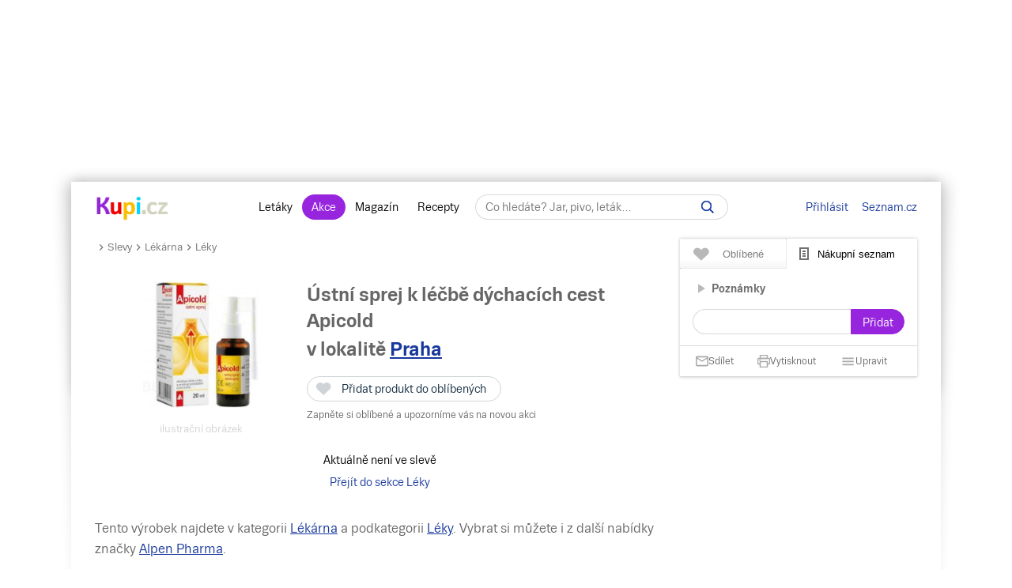

--- FILE ---
content_type: text/html; charset=UTF-8
request_url: https://www.kupi.cz/sleva/ustni-sprej-k-lecbe-dychacich-cest-apicold
body_size: 19436
content:



    

<!DOCTYPE html>
<html lang="cs">
	<head>

		<meta charset="utf-8">
        <meta http-equiv="X-UA-Compatible" content="IE=edge">
		<meta itemprop="name" content="Kupi.cz">
		<title>Ústní sprej k léčbě dýchacích cest Apicold, Alpen Pharma levně | Kupi.cz</title>
		<meta name="description" content="Ústní sprej k léčbě dýchacích cest Apicold, Alpen Pharma za akční ceny 💰. Nakupte Ústní sprej k léčbě dýchacích cest Apicold v akci , prohlédněte 👀 si hodnocení 💜 💜 💜 a recenze Ústní sprej k léčbě dýchacích cest Apicold. Další slevy léků na Kupi.cz.">
		<meta name="robots" content="all,follow">
        <meta name="viewport" content="width=device-width, initial-scale=1">

		<link href="https://www.kupi.cz" itemprop="url">

		<meta name="theme-color" content="#9725dd">
		<meta name="msapplication-navbutton-color" content="#9725dd">
		<meta name="apple-mobile-web-app-status-bar-style" content="#9725dd">

		<meta name="facebook-domain-verification" content="uw5b3iyda92nvjh2a4h5nh58mzcks5" />
		<meta name="msvalidate.01" content="0D0835E526DDB3C8C626BBCEA1C6D5CD" />

		<link rel="preload" as="script" href="https://login.kupi.cz/js/api/3/login.js">
		<link rel="preload" as="font" crossorigin="anonymous" href="https://www.kupi.cz/static/fonts/trivia/TriviaSeznam.woff2">
		<link rel="preload" as="font" crossorigin="anonymous" href="https://www.kupi.cz/static/fonts/trivia/TriviaSeznam-Bold.woff2">
		<link rel="preload" as="font" crossorigin="anonymous"  href="https://www.kupi.cz/static/icons/icomoon/fonts/icomoon.ttf?c5guxo">
				
		<link rel="preload" as="script" crossorigin="anonymous" href="https://securepubads.g.doubleclick.net/tag/js/gpt.js">

		
		<link rel="preconnect" href="https://c.seznam.cz">
		<link rel="preconnect" href="https://login.szn.cz">
		<link rel="preconnect" href="https://go.eu.bbelements.com">

		<!-- App mac osx -->
		<meta name="apple-itunes-app" content="app-id=1230343927, affiliate-data=myAffiliateData, app-argument=/">

		<link rel="canonical" href="https://www.kupi.cz/sleva/ustni-sprej-k-lecbe-dychacich-cest-apicold">
		
		<meta property="og:image" content="https://img.kupi.cz/kupi/thumbs/ustni-sprej-k-lecbe-dychacich-cest-apicold_box_1920_1080.jpg" />
		<meta property="og:image:width" content="1920" />
		<meta property="og:image:height" content="1080" />
		
		<meta property="og:image" content="https://img.kupi.cz/kupi/thumbs/ustni-sprej-k-lecbe-dychacich-cest-apicold_box_1200_1200.jpg" />
		<meta property="og:image:width" content="1200" />
		<meta property="og:image:height" content="1200" />
		
		
		
		
		<meta name="twitter:card" content="summary_large_image">
		<meta property="twitter:domain" content="kupi.cz">
		<meta property="twitter:url" content="https://www.kupi.cz">
		<meta name="twitter:title" content="Ústní sprej k léčbě dýchacích cest Apicold, Alpen Pharma levně | Kupi.cz">
		<meta name="twitter:description" content="Ústní sprej k léčbě dýchacích cest Apicold, Alpen Pharma za akční ceny 💰. Nakupte Ústní sprej k léčbě dýchacích cest Apicold v akci , prohlédněte 👀 si hodnocení 💜 💜 💜 a recenze Ústní sprej k léčbě dýchacích cest Apicold. Další slevy léků na Kupi.cz.">
		<meta name="twitter:image" content="https://img.kupi.cz/kupi/thumbs/ustni-sprej-k-lecbe-dychacich-cest-apicold_box_1200_1200.jpg">
		<meta property="twitter:image:src" content="https://img.kupi.cz/kupi/thumbs/ustni-sprej-k-lecbe-dychacich-cest-apicold_box_1200_1200.jpg">
		<meta property="twitter:image:width" content="1200">
		<meta property="twitter:image:height" content="1200">

		<link rel="apple-touch-icon" href="https://img.kupi.cz/img/logos/favicon_apple_57x57.png">
	    <link rel="apple-touch-icon" sizes="72x72" href="https://img.kupi.cz/img/logos/favicon_apple_72x72.png" alt="Ipad icon">
	    <link rel="apple-touch-icon" sizes="114x114" href="https://img.kupi.cz/img/logos/favicon_apple_114x114.png" alt="Iphone, Ipad icon">
	    <link rel="apple-touch-icon" sizes="200x200" href="https://img.kupi.cz/img/logos/kupi_ico_200x200.png" alt="Iphone, Ipad icon">

						<meta name="appleid-signin-client-id" content="cz.kupi.app">
		<meta name="appleid-signin-scope" content="email name">
		<meta name="appleid-signin-redirect-uri" content="https://www.kupi.cz">
		<meta name="appleid-signin-state" content="kymcj6ggfk">
		<meta name="appleid-signin-use-popup" content="true">
		
	    <link rel="shortcut icon" href="/favicon.ico?v=2">

					<link rel="stylesheet" href="/static/dist/style_new.81f464f0749285bf4258.css">
				<link rel="stylesheet" href="/static/icons/icomoon/style.css" media="print" onload="this.media='all'">

		<link rel="manifest" href="/manifest.json">

					<link rel="stylesheet" href="https://fonts.googleapis.com/css2?family=Raleway:wght@400;900&display=swap"/>
		
		
		<script>
			var kupiDataLayer = window.kupiDataLayer || [];
			var kupitag = function(d){ window.kupiDataLayer.push(d) };
		</script>
		<script async src="/static/dist/report.logger.min.b2d52296239b40331fc6.js"></script>

		


    
<script>
    
        window.dataLayer = window.dataLayer || [];
        function gtag(){dataLayer.push(arguments);}
    

    gtag('consent', 'default', {
        'ad_storage' : 'denied',
        'ad_personalization' : 'denied',
        'ad_user_data' : 'denied',
        'analytics_storage' : 'denied',
        'functionality_storage' : 'denied',
        'personalization_storage' : 'denied',
        'security_storage' : 'denied',
        'wait_for_update': 500
    });
</script>

<script>

    gtag('js', new Date());

    gtag('set', {
        'allow_google_signals': false,
        'allow_ad_personalization_signals': false,
        'ads_data_redaction': true
    });

</script>

<script type="text/javascript">

        gtag('set', 'dimension2', 'nepřihlášen');
    
    //gtag('event', 'pageview');

    function addTrackEvent(id, value, iter){
        if(typeof iter == "undefined") {

            gtag('event', value, {
                'event_category' : id,
                'event_label' : value,
            });
        }else if(iter == false) {

            gtag('event', value, {
                'event_category' : id,
                'event_label' : value,
                'nonInteraction': 1
            });
        }
    }


    function addTrackEventTag(id, value, tag, iter){
        if(typeof iter == "undefined") {

            gtag('event', value, {
                'event_category' : id,
                'event_label' : tag,
            });
        } else if(iter == false) {

            gtag('event', value, {
                'event_category' : id,
                'event_label' : tag,
                'nonInteraction': 1
            });
        }
    }

    function addTrackEventTagPartners(id, value, tag, iter){
        addTrackEventTag(id, value, tag, iter);
    }

    function addTrackDiscountsEvent(value){
        addTrackResultsEvent('slevy', value);
    }

    function addTrackProductsEvent(value){
        addTrackResultsEvent('produkty', value);
    }

    function addTrackLeafletsEvent(value){
        addTrackResultsEvent('letaky', value);
    }

    function addTrackResultsEvent(id, value){
        addTrackEventTag('result count', id, '', value, false);
    }

</script>
		    <!-- CMP Transparency and Consent Framework (IAB TCF) -->
    <script>
        window['gtag_enable_tcf_support'] = true;
    </script>
    <!-- Google Tag Manager -->
    <script>(function(w,d,s,l,i){w[l]=w[l]||[];w[l].push({'gtm.start':
                new Date().getTime(),event:'gtm.js'});var f=d.getElementsByTagName(s)[0],
            j=d.createElement(s),dl=l!='dataLayer'?'&l='+l:'';j.async=true;j.src=
            'https://www.googletagmanager.com/gtm.js?id='+i+dl;f.parentNode.insertBefore(j,f);
        })(window,document,'script','dataLayer','GTM-N53LJ4C');</script>
    <!-- End Google Tag Manager -->

		<script async crossorigin="anonymous" src="https://securepubads.g.doubleclick.net/tag/js/gpt.js"></script>

<script>
    var _gam_ads = true;
    window.googletag = window.googletag || { cmd: [] };
</script>
				<script src="/static/./qusny-browser-obfuscated.js"></script>

		<script src="//cdnjs.cloudflare.com/ajax/libs/jquery/3.5.1/jquery.min.js"></script>
		<script async src="//cdnjs.cloudflare.com/ajax/libs/jquery.colorbox/1.6.4/jquery.colorbox-min.js"></script>
		<script async src="//cdnjs.cloudflare.com/ajax/libs/malihu-custom-scrollbar-plugin/3.1.5/jquery.mCustomScrollbar.min.js"></script>

        
        
		<script src="/static/dist/global.e502a5d6c7dba0efbcf9.js"></script>

	    
					<script src="//cdnjs.cloudflare.com/ajax/libs/highcharts/7.1.2/highcharts.js"></script>
		
		
			<script>
				$.ajaxSetup({
					headers: {
						'X-Kupi': '1'
					}
				});
			</script>
		

		
		
		<script async src="//h.seznam.cz/js/dot-small.js"></script>
		<script>

			var enableSelfpromoFallback = true;
			var sspShowInterstitialAd = true;
			var gamShowInterstitialAd = false;
			var sspShowMobileBranding = false;
			var _sspDoNotLoadDOT = true;
			var _sspDoNotInit = true;

			var DOTConfig = {
				service: 'kupicz',
				rus: '',
				rusId: '',
								said: null			};

			var ab = getCookieKupi("abVariant");
			if(ab && ab !== "exclude"){
				var _abVariant = ab;
			}

							var _kuid = "null";
			
			var _klocid = 103 ;

		</script>
		
   		   				<script type="text/javascript">
		var pp_gemius_identifier = '0iTq9ibFowq49pJ4p5uMx2XjfQWZ3_9qqRNQmzr4MtL.o7';
		var pp_gemius_extraparameters = ['gA=kupi.cz/Ostatni'];
	</script>
   			<script>
    <!--//--><![CDATA[//><!--
    var pp_gemius_use_cmp = true;
    var intiGemius = function(e){
        function gemius_pending(i) { window[i] = window[i] || function() {var x =
            window[i+'_pdata'] = window[i+'_pdata'] ||
                [];x[x.length]=arguments;};};gemius_pending('gemius_hit'); gemius_pending('gemius_event');
        gemius_pending('pp_gemius_hit'); gemius_pending('pp_gemius_event');(function(d,t) {try {var
            gt=d.createElement(t),s=d.getElementsByTagName(t)[0],l='http'+((location.protocol=='https:'
            )?'s':''); gt.setAttribute('async','async');gt.setAttribute('defer','defer');
            gt.src=l+'://gacz.hit.gemius.pl/xgemius.js'; s.parentNode.insertBefore(gt,s);} catch (e)
        {}})(document,'script');
        window.removeEventListener("kupi.cmp.load",intiGemius)
    }
    window.addEventListener("kupi.cmp.load",intiGemius)
    //--><!]]>
</script>
   		
					<script async src="https://ssp.seznam.cz/static/js/ssp.js" type="text/javascript"></script>
<script>
    <!--//--><![CDATA[//><!--
    var advSection = '/lekarna/leky/slevy';
    var advFlag = '';
    var adBlockOn = false;
    //--><!]]>
</script>        		<script>
			!function(f,b,e,v,n,t,s)
					{ if (f.fbq) return;n=f.fbq=function(){ n.callMethod?
					n.callMethod.apply(n,arguments):n.queue.push(arguments)};
					if(!f._fbq)f._fbq=n;n.push=n;n.loaded=!0;n.version='2.0';
					n.queue=[];t=b.createElement(e);t.async=!0;
					t.src=v;s=b.getElementsByTagName(e)[0];
					s.parentNode.insertBefore(t,s)}(window, document,'script',
					'https://connect.facebook.net/en_US/fbevents.js');
			fbq('init', '487494624716153');
			fbq('track', 'PageView');
		</script>



		<noscript>
			<img height="1" width="1" style="display:none"
				 src="https://www.facebook.com/tr?id=487494624716153&ev=PageView&noscript=1"/>
		</noscript>
	</head>

	<body  class="branding_layout bigger  no_login"   data-page-uuid="a623d555-6339-48d4-9918-4cc12b19e732">

		
			<!-- Google Tag Manager (noscript) -->
			<noscript><iframe src="https://www.googletagmanager.com/ns.html?id=GTM-N53LJ4C" height="0" width="0" style="display:none;visibility:hidden"></iframe></noscript>
			<!-- End Google Tag Manager (noscript) -->
		

	    
				<div aria-hidden="true" class="top_background">
							<div class="ssp_top" data-sssp="ssp_top" data-device="desktop"></div>


						<div class="content_shadow"></div>
		</div>
		
		<div class="page_wrapper  top_bg_content ">

			            	<div id="head_fixed_start" class="start_header_scroll"></div>
<div class="header_placeholder"></div>

<div id="head_wrapper" class="header_wrapper">

    <div class="header flex" role="banner" aria-labelledby="hlavicka">

        <button class="htgl" title="Zobrazit menu"><svg viewBox="0 0 24 24" xmlns="http://www.w3.org/2000/svg"><path d="M3 18h18v-2H3v2zm0-5h18v-2H3v2zm0-7v2h18V6H3z"></path></svg></button>

        <h5 id="hlavicka" aria-level="1" class="blind">Hlavička</h5>

        <a href="/" class="logo" title="Kupi.cz - letáky, akce"><span class="blind">Kupi.cz - letáky, akce</span></a>

        <div class="header_menu_wrap flex-grow text-center">

            <div class="header_menu">
    <a href="/" title="Akční letáky" class="first" >Letáky</a>
    <a href="/slevy" title="Slevy" class=" active">Akce</a>
    <a href="https://www.kupi.cz/magazin/" title="Kupi Magazín">Magazín</a>
    <a href="https://www.kupi.cz/recepty/" title="Kupi Recepty" class="last">Recepty</a>
</div>
            <div class="header_search" role="search" aria-labelledby="label-hledat"><h5 id="label-hledat" class="blind">Hledat:</h5>

                <div class="header_form_content">
                    <div class="wide left">
                        <form method="GET" action="/hledej" id="search_form">

                            <label class="search_label" for="search_text"><span id="search_text_label" class="blind">Hledej na Kupi.cz</span>

                                <input type="text" id="search_text" aria-labelledby="search_text_label" class="input_with_close empty_input_helper" data-for="empty_top_search_whisper" name="f" autocomplete="off" placeholder="Co hledáte? Jar, pivo, leták…" value="">

                                <a href="#" id="search_clear_input" aria-labelledby="search_disable_label" role="button" class="hdn ico_close2"></a>

                                <span id="search_disable_label" class="blind">Vymazat zadaný dotaz hledání</span>

                            </label>

                            <button type="submit" id="search_submit" aria-labelledby="label_vyhledat"></button><label for="search_submit" id="label_vyhledat" class="blind">Vyhledat</label>
                        </form>
                    </div>
                </div>

                <div class="header_search_close right">
                    <button id="close_header_search" class="btn btn_default">Zavřít</button>
                </div>

                <div id="empty_top_search_whisper" class="dropdown_menu opened_popup">
                    <div id="empty_search_categories">
                        <div class="whisper_categories search_headline clear_top">Doporučené kategorie</div>
                                                    <a href="/slevy/alkohol" class="suggest_item suggest_categories">Alkohol</a>
                                                    <a href="/slevy/auto-moto" class="suggest_item suggest_categories">Auto - moto</a>
                                                    <a href="/slevy/domacnost" class="suggest_item suggest_categories">Bydlení</a>
                                                    <a href="/slevy/drogerie" class="suggest_item suggest_categories">Drogerie</a>
                                                    <a href="/slevy/elektro" class="suggest_item suggest_categories">Elektro</a>
                                                    <a href="/slevy/hracky-2" class="suggest_item suggest_categories">Hračky</a>
                                                    <a href="/slevy/kancelarske-potreby-a-knihy-2" class="suggest_item suggest_categories">Kancelářské potřeby a knihy</a>
                                                    <a href="/slevy/konzervy" class="suggest_item suggest_categories">Konzervy</a>
                                                    <a href="/slevy/krasa" class="suggest_item suggest_categories">Krása</a>
                                                    <a href="/slevy/lahudky" class="suggest_item suggest_categories">Lahůdky</a>
                                                    <a href="/slevy/lekarna" class="suggest_item suggest_categories">Lékárna</a>
                                                    <a href="/slevy/maso-drubez-a-ryby" class="suggest_item suggest_categories">Maso, uzeniny a ryby</a>
                                                    <a href="/slevy/mazlicci" class="suggest_item suggest_categories">Mazlíčci</a>
                                                    <a href="/slevy/mlecne-vyrobky-a-vejce" class="suggest_item suggest_categories">Mléčné výrobky a vejce</a>
                                                    <a href="/slevy/mrazene-a-instantni-potraviny" class="suggest_item suggest_categories">Mražené a instantní potraviny</a>
                                                    <a href="/slevy/nabytek-2" class="suggest_item suggest_categories">Nábytek</a>
                                                    <a href="/slevy/nealko-napoje" class="suggest_item suggest_categories">Nealko nápoje</a>
                                                    <a href="/slevy/obleceni-a-obuv" class="suggest_item suggest_categories">Oblečení a obuv</a>
                                                    <a href="/slevy/ovoce-a-zelenina" class="suggest_item suggest_categories">Ovoce a zelenina</a>
                                                    <a href="/slevy/pecivo" class="suggest_item suggest_categories">Pečivo</a>
                                                    <a href="/slevy/pro-deti" class="suggest_item suggest_categories">Pro děti</a>
                                                    <a href="/slevy/sladkosti-a-slane-snacky" class="suggest_item suggest_categories">Sladkosti a slané snacky</a>
                                                    <a href="/slevy/sport-2" class="suggest_item suggest_categories">Sport</a>
                                                    <a href="/slevy/vareni-a-peceni" class="suggest_item suggest_categories">Vaření a pečení</a>
                                                    <a href="/slevy/bydleni-a-zahrada" class="suggest_item suggest_categories">Zahrada</a>
                                                    <a href="/slevy/zdrava-vyziva" class="suggest_item suggest_categories">Zdravá výživa</a>
                                            </div>
                </div>

                <div class="dropdown_menu search_results opened_popup">
                    <div class="around_search"></div>
                </div>

                <button title="Zobrazit vyhledávání" class="btn_open_mobile_whisperer"></button>

            </div>
        </div>

            <div id="header_badge" style="display: none;">
    <szn-login-widget notifications="inside">
        <ul>
            <li><a href="/hlidani">Oblíbené</a></li>
            <li><a href="/uzivatel">Nastavení Kupi.cz</a></li>
        </ul>
    </szn-login-widget>
</div>
    <a id="header_login" data-action="click" data-fn="rusInit" class="" href="#">Přihlásit</a>
    <script>
        //----------------------
        // Init SZN Login Badge
        //----------------------
        window.addEventListener('login-load', function() {
            if (window.hasOwnProperty('login')) {
                login.cfg({ serviceId: "kupi" });
            }
        });

        window.addEventListener('badge', function(e) {
            if(e.detail.state === "login" || e.detail.state === "logout"){
                $('#header_badge').show();
                $('#header_login').hide();
            }
            if(e.detail.state === "forget"){
                $('#header_badge').hide();
                $('#header_login').show();
            }
        });
    </script>

<script async src="https://login.kupi.cz/js/api/3/login.js"></script>
        <div class="header_links">
            <a href="https://www.seznam.cz" title="Seznam.cz" class="link_seznam">Seznam.cz</a>
        </div>
    </div>
</div>

<div id="mobile_menu" class="closed hidden_hard">

    <div class="header_menu">
    <a href="/" title="Akční letáky" class="first" >Letáky</a>
    <a href="/slevy" title="Slevy" class=" active">Akce</a>
    <a href="https://www.kupi.cz/magazin/" title="Kupi Magazín">Magazín</a>
    <a href="https://www.kupi.cz/recepty/" title="Kupi Recepty" class="last">Recepty</a>
</div>
    <ul id="mobile_cats">

                                    <li>
                    <a href="/slevy/alkohol" title="Alkohol">Alkohol</a>
                </li>
                            <li>
                    <a href="/slevy/auto-moto" title="Auto - moto">Auto - moto</a>
                </li>
                            <li>
                    <a href="/slevy/domacnost" title="Bydlení">Bydlení</a>
                </li>
                            <li>
                    <a href="/slevy/drogerie" title="Drogerie">Drogerie</a>
                </li>
                            <li>
                    <a href="/slevy/elektro" title="Elektro">Elektro</a>
                </li>
                            <li>
                    <a href="/slevy/hracky-2" title="Hračky">Hračky</a>
                </li>
                            <li>
                    <a href="/slevy/kancelarske-potreby-a-knihy-2" title="Kancelářské potřeby a knihy">Kancelářské potřeby a knihy</a>
                </li>
                            <li>
                    <a href="/slevy/konzervy" title="Konzervy">Konzervy</a>
                </li>
                            <li>
                    <a href="/slevy/krasa" title="Krása">Krása</a>
                </li>
                            <li>
                    <a href="/slevy/lahudky" title="Lahůdky">Lahůdky</a>
                </li>
                            <li>
                    <a href="/slevy/lekarna" title="Lékárna">Lékárna</a>
                </li>
                            <li>
                    <a href="/slevy/maso-drubez-a-ryby" title="Maso, uzeniny a ryby">Maso, uzeniny a ryby</a>
                </li>
                            <li>
                    <a href="/slevy/mazlicci" title="Mazlíčci">Mazlíčci</a>
                </li>
                            <li>
                    <a href="/slevy/mlecne-vyrobky-a-vejce" title="Mléčné výrobky a vejce">Mléčné výrobky a vejce</a>
                </li>
                            <li>
                    <a href="/slevy/mrazene-a-instantni-potraviny" title="Mražené a instantní potraviny">Mražené a instantní potraviny</a>
                </li>
                            <li>
                    <a href="/slevy/nabytek-2" title="Nábytek">Nábytek</a>
                </li>
                            <li>
                    <a href="/slevy/nealko-napoje" title="Nealko nápoje">Nealko nápoje</a>
                </li>
                            <li>
                    <a href="/slevy/obleceni-a-obuv" title="Oblečení a obuv">Oblečení a obuv</a>
                </li>
                            <li>
                    <a href="/slevy/ovoce-a-zelenina" title="Ovoce a zelenina">Ovoce a zelenina</a>
                </li>
                            <li>
                    <a href="/slevy/pecivo" title="Pečivo">Pečivo</a>
                </li>
                            <li>
                    <a href="/slevy/pro-deti" title="Pro děti">Pro děti</a>
                </li>
                            <li>
                    <a href="/slevy/sladkosti-a-slane-snacky" title="Sladkosti a slané snacky">Sladkosti a slané snacky</a>
                </li>
                            <li>
                    <a href="/slevy/sport-2" title="Sport">Sport</a>
                </li>
                            <li>
                    <a href="/slevy/vareni-a-peceni" title="Vaření a pečení">Vaření a pečení</a>
                </li>
                            <li>
                    <a href="/slevy/bydleni-a-zahrada" title="Zahrada">Zahrada</a>
                </li>
                            <li>
                    <a href="/slevy/zdrava-vyziva" title="Zdravá výživa">Zdravá výživa</a>
                </li>
                    
    </ul>
</div>

<div id="top-anchor-popup" style="display: none;" data-layout="fixed" data-show="false">
    <div id="top-anchor-popup-content">
        <div id="top-anchor-content-wrap">
            <div id="top-anchor-popup-sssp"></div>
        </div>
        <div id="top-anchor-arw">
            <svg style="margin: 0 !important; position: absolute !important; top: 0 !important; left: 0% !important; display: block !important; width: 80px !important; height: 30px !important; transform: none !important; pointer-events: initial !important;"><defs><filter id="dropShadowBottom" filterUnits="userSpaceOnUse" color-interpolation-filters="sRGB"><feComponentTransfer in="SourceAlpha" result="TransferredAlpha"><feFuncR type="discrete" tableValues="0.5"></feFuncR><feFuncG type="discrete" tableValues="0.5"></feFuncG><feFuncB type="discrete" tableValues="0.5"></feFuncB></feComponentTransfer><feGaussianBlur in="TransferredAlpha" stdDeviation="2"></feGaussianBlur><feOffset dx="0" dy="0" result="offsetblur"></feOffset><feMerge><feMergeNode></feMergeNode><feMergeNode in="SourceGraphic"></feMergeNode></feMerge></filter></defs><path d="M0,4 L0,22 A6,6 0 0,0 6,28 L50,28 A6,6 0 0,0 56,22 L56,10 A6,6 0 0,1 61,4 Z" stroke="#FAFAFA" stroke-width="1" fill="#FAFAFA" style="filter: url(&quot;#dropShadowBottom&quot;);"></path><rect x="0" y="0" width="80" height="5" style="fill: rgb(250, 250, 250);"></rect><g class="up" stroke="#616161" stroke-width="2px" stroke-linecap="square"><line x1="22" y1="18" x2="28" y2="12"></line><line x1="28" y1="12" x2="34" y2="18"></line></g></svg>
            <div id="top-anchor-line"></div>
        </div>
    </div>
</div>
            
						
				<div class="content_page relative">
										<span data-daysNumberThirty="1"></span>
<script type="application/ld+json">{"@context":"https://schema.org","@type":"Product","name":"Ústní sprej k léčbě dýchacích cest Apicold","brand":"Alpen Pharma","image":"https://img.kupi.cz/kupi/thumbs/ustni-sprej-k-lecbe-dychacich-cest-apicold_170_340.jpg","description":"Ústní sprej k léčbě dýchacích cest Apicold za akční ceny. Nakupte Ústní sprej k léčbě dýchacích cest Apicold v akci od  Kč v obchodě , prohlédněte si hodnocení a recenze Ústní sprej k léčbě dýchacích cest Apicold. Další slevy léků na Kupi.cz"}</script>

<input type="hidden" id="last_page" value="/">
<input type="hidden" id="product_id" value="254250">

<script>
    $(document).ready(function(){
        if($('#last_page').val().indexOf('/slevy/') != -1) {
            setCookieKupi('wf', '1', 10);
        }
    });
</script>

<div class="relative with_right_content">
	<div class="wide left page_content_holder">

        


<div class="bc_nav">
    <svg xmlns="http://www.w3.org/2000/svg" width="24" height="24" viewBox="0 0 24 24" fill="currentColor"><path d="M8.59 16.59L13.17 12 8.59 7.41 10 6l6 6-6 6-1.41-1.41z" style="transform: rotate(90deg); transform-origin: center center;"></path></svg><a href="/slevy" title="Slevy">Slevy</a><svg xmlns="http://www.w3.org/2000/svg" width="24" height="24" viewBox="0 0 24 24" fill="currentColor"><path d="M8.59 16.59L13.17 12 8.59 7.41 10 6l6 6-6 6-1.41-1.41z" style="transform: rotate(90deg); transform-origin: center center;"></path></svg>
            <a href="/slevy/lekarna" title="Lékárna">Lékárna</a><svg xmlns="http://www.w3.org/2000/svg" width="24" height="24" viewBox="0 0 24 24" fill="currentColor"><path d="M8.59 16.59L13.17 12 8.59 7.41 10 6l6 6-6 6-1.41-1.41z" style="transform: rotate(90deg); transform-origin: center center;"></path></svg>
        <a href="/slevy/leky" title="Léky">Léky</a>
</div>

<div class="group_discounts detail_discounts"
     data-advert-group="product-detail">

        <span class="hidden_el">
                <span content="https://www.kupi.cz/sleva/ustni-sprej-k-lecbe-dychacich-cest-apicold"></span>
                <span>Ústní sprej k léčbě dýchacích cest Apicold</span>
                <span content="Lékárna/Léky"></span>
    </span>

    <div class="product_image">
                    <img src="https://img.kupi.cz/kupi/thumbs/ustni-sprej-k-lecbe-dychacich-cest-apicold_170_340.jpg" alt="Ústní sprej k léčbě dýchacích cest Apicold" title="Ústní sprej k léčbě dýchacích cest Apicold" width="170" height="186">
                <span class="label-supplement">ilustrační obrázek</span>
    </div>

    <div class="relative product_discounts" style="margin-top: 0;">
        <div class="product_name left wide">
        	<h1 class="product_detail_headline">
                Ústní sprej k léčbě dýchacích cest Apicold
            </h1>

            <div class="product_detail_locality_info">
                                                    <span class="locality_near_headline">
        v lokalitě&nbsp;<a href="#" role="button" data-user-localizator title="Hlavní město, Česko" class="reverse_link">Praha</a>
    </span>
            </div>

            <div class="clear"></div>

            <div class="product_my_leaflet">
                


    
                                
        
        <div class="save_item_content nologin_save_item  "
             data-idf="product_discounts_254250">
			<span class="link_content">
                
    <span class="spinner-absolute spinner-btn no_content hdn"><span class="js-loader"></span></span>

                <button data-rustmp="1" data-action="click" data-fn="rusInit"
                   aria-label="Přidat produkt do oblíbených - nutné přihlášení uživatele" style="line-height: 0;"
                   class="toggle_saved_item btn btn_default top_link link_heart " data-idf="product_discounts_254250" data-type="product"
                   data-item="254250"><span>Přidat produkt do oblíbených</span></button>
			</span>
                            <span class="saved_item_text">
                                                            Zapněte si oblíbené a upozorníme vás na novou akci
                                    		    </span>
                    </div>
                </div>

            
            <div id="price_254250" class="avg_price" style="display: none;">Běžná cena: <span>0</span>&nbsp;Kč</div>

            <div class="clear"></div>
        </div>
    </div>

    <div class="clear"></div>

            <p class="text-center" style="line-height: 28px;">
            Aktuálně není ve slevě<br>
            <a href="/slevy/leky" class="purple_link">Přejít do sekce Léky</a>
        </p>
    
    
    </div>
                            
        <div class="product-info"></div>

        <p class="seo_desc detail_desc">
            
            
            Tento výrobek najdete v kategorii <a href="/slevy/lekarna" class="reverse_link" title="Akce na lékárna">Lékárna</a> a podkategorii <a href="/slevy/leky" class="reverse_link" title="Akce na léky">Léky</a>. Vybrat si můžete i z další nabídky značky <a href="/znacka/alpen-pharma" class="reverse_link" title="Značka Alpen Pharma">Alpen Pharma</a>.<br>
            <br>

            
            
        </p>

        <div class="recommended-box--wrap">
            <div id="recommended-box-root"></div>
            <script>
                var hpBoxSettings = {
                    logging : {
                        prefix : "product-detail-box"
                    },
                    recommendedContentContext : {
                        route: "https://www.kupi.cz/recepty/api/v1/recipe/recommend",
                        productId : 254250,
                        device : "desktop"
                    }
                }
            </script>
        </div>

                <div class="line-border" style="display: none;">
            <div class="magazine_article articles_block" data-article-recommend="" style="display: none;">

    <div class="article_item">

        <div class="thumb">
            <a href="#" title="">
                <img alt="" title="" width="800" height="398">
            </a>
        </div>

        <div class="text">
            <h3>Čtěte na Magazínu</h3>
            <h2>
                <a href="" class="block-with-text" title=""></a>
            </h2>
        </div>

        <div class="clear"></div>
    </div>

</div>        </div>

                <div class="space_top default"></div>

        <div style="display: block; text-align: center;">
            <h3 id="graph-title" class="text-center w-767-text-left margin-bt-0" data-graph="title">Graf vývoje akční ceny</h3>
            <span class="_amount"></span>

                    </div>

        <div id="graph"></div>
        
        <div class="space_top default"></div>

        
        <div class="clear"></div>

        
        <div class="clear"></div>

        <p class="seo_desc detail_desc">
          Objevte další slevy z aktuálních letáků. Inspirujte se pro tento týden akčními letáky <a title="Aktuální leták Albert" href="/letaky/albert">Albert</a>, <a title="Aktuální leták Kaufland" href="/letaky/kaufland">Kaufland</a> nebo <a title="Aktuální leták Lidl" href="/letaky/lidl">Lidl</a>.
        </p>

        <div class="clear"></div>
    </div>
</div>

    


<div class="right_col list_around right_side relative right" role="complementary" aria-labelledby="h-nakupni-seznam">

                



        <div class="start_list_scroll"></div>

    <div class="list_wrap">
        <div class="list_track">
            <div class="list">
                <div class="user_list favourites relative without_save_money nologin">

                    <div class="list_info_added"><div class="list_info_added_bg"></div><span>Nákupní seznam aktualizován</span></div>

                    <div class="user_list_head no_print">
                        <div class="user_list_head_in">

                            <span class="user_list_tab" id="h-oblibene-seznam" role="heading" aria-level="1">
                                <button class="ruslogin" data-fn="rusInit" data-action="click">Oblíbené <span class="favs_total_items" style="display: none;"></span></button>
                            </span>

                            <span class="user_list_tab selected" id="h-nakupni-seznam" role="heading" aria-level="1">
                                <button data-show="userlist_shoppinglist">Nákupní seznam  <span class="list_total_items" style="display: none;"></span></button>
                            </span>

                            <button id="close_user_list" class="btn btn_default">Zavřít</button>
                        </div>
                    </div>

                    <div id="list_around">
                        <div class="list_around_in no_save no_items_around" data-list="0">
                            <div class="list_content scroll_items no_items">

                                <div id="shop_list_sort" style="display: none;">
                                    <button data-show="all" class="active">Všechny oblíbené</button>
                                    <button data-show="shops">Akce dle obchodů</button>
                                </div>

                                                                    <div id="empty_list_content" >
                                        <span class="h3">Přihlaste se na Kupi.cz</span>
                                        <p class="text-center margin-tp-2x">
                                            <button data-action="click" data-fn="rusInit" class="btn btn_colored ruslogin">Přihlásit se</button>
                                        </p>
                                    </div>
                                
                                <div id="userlist_fav_products"></div>
                                <div id="userlist_shoppinglist" style="display: none;">
    <span class="spinner-absolute no_content hdn"><span class="js-loader"></span><span class="spinner-text">Načítám nákupní seznam...</span></span>
</div>

                                <div id="userlist_notes" style="display: none;">
                                    <div class="shop_toggle notes_toggle inactive" data-shop="n" tabindex="0"><span>Poznámky</span></div>
                                    <div class="list_note_form">
                                        <form method="POST" class="new_note_form">
                                            <div class="list_note_input_content">
                                                <div class="wide left">
                                                    <input aria-label="Napsat poznámku do nákupního seznamu" type="text" class="list_note_add wide">
                                                </div>
                                            </div>
                                            <input aria-label="Přidat poznámku" type="submit" value="Přidat" class="btn btn_colored add_note right">
                                            <div class="clear"></div>
                                        </form>
                                    </div>
                                </div>

                                <div id="userlist_content" style="display: none;" class="list_content_in top_content new_list">

                                    <div class="list_items">

                                    </div>
                                </div>

                            </div>
                        </div>

                        <div class="list_content list_price_sum" style="display: none;">
                            <div tabindex="0" class="list_content_in list_price_sum_in" aria-labelledby="label_price_sum_in" style="display: none; ">
                                <div id="label_price_sum_in">
                                    celkem <strong class="list_price">0,00&nbsp;Kč</strong>
                                    <br>
                                    <span class="list_price_save" style="display: none;"></span>
                                </div>
                            </div>
                        </div>

                        <div id="list_foot" class="disabled" >

                            <a id="list_send" href="#" data-list="0"  role="button" tabindex="0" aria-label="Sdílet nákupní seznam" data-code="" class="list_bottom_item list_send">
                                <svg xmlns="http://www.w3.org/2000/svg" width="16" height="16" viewBox="0 0 20 16" fill="currentColor"><path d="M20 2C20 0.9 19.1 0 18 0H2C0.9 0 0 0.9 0 2V14C0 15.1 0.9 16 2 16H18C19.1 16 20 15.1 20 14V2ZM18 2L10 7L2 2H18ZM18 14H2V4L10 9L18 4V14Z"></path></svg>
                                <span>Sdílet</span>
                            </a>

                                                            <a id="print_list" href="/uzivatel/nakupni-seznam-tisk" role="button" tabindex="0" aria-label="Vytisknout nákupní seznam" class="list_bottom_item middle list_print">
                                    <svg xmlns="http://www.w3.org/2000/svg" width="16" height="16" viewBox="0 0 16 16" fill="none"><g clip-path="url(#clip0_5896_1632)"><path d="M3.5 11.5H1.5C1.23478 11.5 0.98043 11.3946 0.792893 11.2071C0.605357 11.0196 0.5 10.7652 0.5 10.5V5.5C0.5 5.23478 0.605357 4.98043 0.792893 4.79289C0.98043 4.60536 1.23478 4.5 1.5 4.5H14.5C14.7652 4.5 15.0196 4.60536 15.2071 4.79289C15.3946 4.98043 15.5 5.23478 15.5 5.5V10.5C15.5 10.7652 15.3946 11.0196 15.2071 11.2071C15.0196 11.3946 14.7652 11.5 14.5 11.5H12.5" stroke="currentColor" stroke-width="1.5" stroke-linecap="round" stroke-linejoin="round"></path><path d="M2.5 6.5H3.5" stroke="currentColor" stroke-width="1.5" stroke-linecap="round" stroke-linejoin="round"></path><path d="M3.5 8.5H12.5V15.5H3.5V8.5Z" stroke="currentColor" stroke-width="1.5" stroke-linecap="round" stroke-linejoin="round"></path><path d="M12.5 4.5H3.5V1.5C3.5 1.23478 3.60536 0.98043 3.79289 0.792893C3.98043 0.605357 4.23478 0.5 4.5 0.5H11.5C11.7652 0.5 12.0196 0.605357 12.2071 0.792893C12.3946 0.98043 12.5 1.23478 12.5 1.5V4.5Z" stroke="currentColor" stroke-width="1.5" stroke-linecap="round" stroke-linejoin="round"></path></g><defs><clipPath id="clip0_5896_1632"><rect width="16" height="16" fill="white"></rect></clipPath></defs></svg>
                                    <span>Vytisknout</span>
                                </a>
                            
                            <a id="edit_discounts" href="#" role="button" tabindex="0" aria-label="Vymazat ze seznamu všechny ukončené akce" class="list_bottom_item remove_past_discounts">
                                <svg xmlns="http://www.w3.org/2000/svg" width="20" height="16" viewBox="0 -900 900 800" fill="currentColor"><path d="M120-240v-80h720v80H120Zm0-200v-80h720v80H120Zm0-200v-80h720v80H120Z"/></svg>
                                <span>Upravit</span>
                            </a>

                            <div id="list_edit_popup">
                                <a id="remove_past_discounts" href="#" role="button" tabindex="0" aria-label="Vymazat ze seznamu všechny ukončené akce" class="list_bottom_item remove_past_discounts">
                                    <span>Smazat ukončené akce</span>
                                </a>

                                <a id="remove_all_discounts" href="#" role="button" tabindex="0" aria-label="Vymazat ze seznamu všechny ukončené akce" class="list_bottom_item remove_past_discounts">
                                    <span>Smazat vše</span>
                                </a>
                            </div>

                        </div>

                    </div>

                                            <div id="list_print" style="display: none; position: relative; z-index: 1000;">
    <div class="list_content max_height_list">
        <div class="list_content_in top_content">
            <div class="copy_list_holder">
                <div class="list_shop_content">
                    <span>Sdílet nákupní seznam pomocí adresy</span>
                </div>

                <div class="list_print_in">
                                                            <div class="relative share_userlist">
                        <span class="spinner-absolute no_content hdn"><span class="js-loader"></span></span>

                        <a data-rustmp="1" data-action="click" data-fn="rusTempShareList" data-type="userlist" data-item="userlist" href="#" id="copy_list_address" class="trigger_copy_list_addr tooltip_event" data-tooltip="share_list_1694059566"></a>
                        <input class="trigger_input_list_copy" type="text" value="www.kupi.cz/nakup/" readonly>
                        <span id="to_copy" class="trigger_to_copy">https://www.kupi.cz/nakup/</span>
                        <div class="tooltip tooltip_top copy_list_tooltip" data-id="share_list_1694059566">Po kliknutí se adresa zkopíruje do schránky</div>
                    </div>

                </div>

                
                <div style="padding-top: 50px;"></div>
            </div>

            <div class="list_shop_content">
                <div style="padding-top: 8px;">Poslat nákupní seznam na e-mail</div>
            </div>

            <div class="list_print_in">
                <form method="POST" id="email_list">
                    <label for="list_email">E-mailová adresa</label><br>
                    <input type="text" name="list_email" id="list_email">

                    <div class="list_print_buttons">
                        <button type="submit" class="btn btn_colored">Odeslat</button>
                        <a href="#" id="cancel_print" class="cancel_print">Zpět</a>
                    </div>
                </form>

                <div class="shop_alert"></div>
                <div class="clear space_bottom half"></div>
            </div>
        </div>
    </div>
</div>                    
                </div>
            </div>
        </div>
    </div>

    <div class="ts_col">
        <div class="ts_track">
            <div class="ts_sticky">
                <div class="ssp_skyscraper" data-sssp="ssp_skyscraper" data-lazy-sky="true"></div>

            </div>
        </div>
    </div>
</div>


<script>
    var userListFav;
    $(document).ready(function() {
        userListFav = new UserList_Favourites(0, '', 'https://otto-api.kupi.cz/api/v2/shopping-list/check/changes');
    });
</script>

<script src="/static/dist/price.history.5656776aede440a9ce67.js"></script>

<script>
    kupitag({
        event : "product-detail",
        productId: 254250,
        discounts: 0
    })
</script>

<script src="/static/recombee-api-client.min.js" async onload="initKupiRecombee()"></script>

<script>

    var getRecombeeId = function(){
        var urlparams = new URLSearchParams(window.location.hash);
        var rid = urlparams.get('#recommId');
        return rid ? rid : null
    }

    var recommIdValue = getRecombeeId();

    var initKupiRecombee = function(){
        recombeeClient = new recombee.ApiClient(
            'kupi-cz-retail-s-r-o-prod',
            'L9XvSJoKejyE6XjUOBInXAYsFC1DnSjsORUUO2bxMoOJrfaMFE3WXzFWOCLnvuOm',
            { 'region': 'eu-west' }
        );

        if (typeof sendRecombeeDetailView === 'function') {
            sendRecombeeDetailView();
        }
    }
</script>
<script>
    function sendRecombeeDetailView() {
        recombeeClient.send(new recombee.AddDetailView(
            getCookieKupi('user_identifier'),
            'product-ustni-sprej-k-lecbe-dychacich-cest-apicold',
            {
                'recommId' : recommIdValue
            }
        ));
    }
</script>
<div class="clear"></div>

</div>
</div>


    <div class="clear top_add_clear"></div>

<div id="scroll_stopper"></div>

    <div class="pos_bottom_ssp">
            <div class="ssp_bottom" data-sssp="ssp_bottom" data-device="desktop" data-lazy-ad="true"></div>

    </div>

<div style="display: none">
    <form>
        <input type="hidden" name="pageToken" value="oh5i2i869bifk0kqm8bs9bh32">
    </form>
</div>

<div class="page_wrapper" style="margin-top: 0; margin-bottom: 0; padding: 1rem 0 1rem 0; background: white;">
    <div class="content_page" style="padding:0 !important; min-height: auto !important; overflow: hidden;">
        

    <div class="most-popular-wrap">
        <div class="most-popular-items">
            
                <div class="most-popular-item ">
                                                                        <span class="most-popular-section section-toggle">Oblíbené zboží v akci</span>
                            <svg class="svg_ico section-toggle" focusable="false" xmlns="http://www.w3.org/2000/svg" viewBox="0 0 24 24"><path d="M8.59 16.59L13.17 12 8.59 7.41 10 6l6 6-6 6-1.41-1.41z"></path></svg>
                                                                                                                                                                                                                            
                    <span class="most-popular-links" ><span style="white-space: nowrap;"><a href="https://www.kupi.cz/znacka/haagen-dazs"title="Häagen-Dazs akce"data-id="56">Häagen-Dazs akce</a>, </span> <span style="white-space: nowrap;"><a href="https://www.kupi.cz/znacka/pampers"title="Pampers akce"data-id="23">Pampers akce</a>, </span> <span style="white-space: nowrap;"><a href="https://www.kupi.cz/sleva/bylinny-liker-jagermeister"title="Jägermeister akce"data-id="38">Jägermeister akce</a>, </span> <span style="white-space: nowrap;"><a href="https://www.kupi.cz/slevy/rum"title="Rum v akci"data-id="53">Rum v akci</a>, </span> <span style="white-space: nowrap;"><a href="https://www.kupi.cz/sleva/kofola"title="Kofola akce"data-id="65">Kofola akce</a>, </span> <span style="white-space: nowrap;"><a href="https://www.kupi.cz/sleva/kure"title="Kuře v akci"data-id="77">Kuře v akci</a>, </span> <span style="white-space: nowrap;"><a href="https://www.kupi.cz/sleva/pivo-pilsner-urquell"title="Plzeň v akci"data-id="8">Pilsner Urquell</a>, </span> <span style="white-space: nowrap;"><a href="https://www.kupi.cz/sleva/mango"title="Mango v akci"data-id="113">Mango</a></span> </span>
                </div>

            
                <div class="most-popular-item ">
                                                                                                                    <span class="most-popular-section section-toggle">Nejnavštěvovanější letáky</span>
                            <svg class="svg_ico section-toggle" focusable="false" xmlns="http://www.w3.org/2000/svg" viewBox="0 0 24 24"><path d="M8.59 16.59L13.17 12 8.59 7.41 10 6l6 6-6 6-1.41-1.41z"></path></svg>
                                                                                                                                                                                
                    <span class="most-popular-links" ><span style="white-space: nowrap;"><a href="https://www.kupi.cz/letaky/lidl"title="Lidl leták"data-id="125">Lidl leták</a>, </span> <span style="white-space: nowrap;"><a href="https://www.kupi.cz/letaky/sconto-nabytek"title="Sconto nábytek"data-id="164">Sconto leták</a>, </span> <span style="white-space: nowrap;"><a href="https://www.kupi.cz/letaky/dm-drogerie"title="dm leták"data-id="137">dm leták</a>, </span> <span style="white-space: nowrap;"><a href="https://www.kupi.cz/letaky/billa"title="Billa leták"data-id="152">Billa leták</a>, </span> <span style="white-space: nowrap;"><a href="https://www.kupi.cz/letaky/albert"title="Albert leták"data-id="122">Albert leták</a>, </span> <span style="white-space: nowrap;"><a href="https://www.kupi.cz/letaky/globus"title="Globus leták"data-id="140">Globus leták</a>, </span> <span style="white-space: nowrap;"><a href="https://www.kupi.cz/letaky/penny-market"title="Penny leták"data-id="131">Penny leták</a>, </span> <span style="white-space: nowrap;"><a href="https://www.kupi.cz/letaky/decathlon"title="Decathlon leták"data-id="155">Decathlon leták</a></span> </span>
                </div>

            
                <div class="most-popular-item ">
                                                                                                                                                                <span class="most-popular-section section-toggle">Oblíbené pobočky obchodů</span>
                            <svg class="svg_ico section-toggle" focusable="false" xmlns="http://www.w3.org/2000/svg" viewBox="0 0 24 24"><path d="M8.59 16.59L13.17 12 8.59 7.41 10 6l6 6-6 6-1.41-1.41z"></path></svg>
                                                                                                                                    
                    <span class="most-popular-links" ><span style="white-space: nowrap;"><a href="https://www.kupi.cz/lokalita/decathlon-olomouc"title="Decathlon Olomouc"data-id="200">Decathlon Olomouc</a>, </span> <span style="white-space: nowrap;"><a href="https://www.kupi.cz/lokalita/tesco-kladno"title="Tesco Kladno"data-id="221">Tesco Kladno</a>, </span> <span style="white-space: nowrap;"><a href="https://www.kupi.cz/lokalita/globus-olomouc"title="Globus Olomouc"data-id="203">Globus Olomouc</a>, </span> <span style="white-space: nowrap;"><a href="https://www.kupi.cz/lokalita/makro-brno"title="Makro Brno"data-id="179">Makro Brno</a>, </span> <span style="white-space: nowrap;"><a href="https://www.kupi.cz/lokalita/kaufland-brno"title="Kaufland Brno"data-id="185">Kaufland Brno</a>, </span> <span style="white-space: nowrap;"><a href="https://www.kupi.cz/lokalita/decathlon-Plzen"title="Decathlon Plzeň"data-id="209">Decathlon Plzeň</a>, </span> <span style="white-space: nowrap;"><a href="https://www.kupi.cz/lokalita/decathlon-praha"title="Decathlon Praha"data-id="173">Decathlon Praha</a>, </span> <span style="white-space: nowrap;"><a href="https://www.kupi.cz/lokalita/decathlon-brno"title="Decathlon Brno"data-id="170">Decathlon Brno</a></span> </span>
                </div>

            
                <div class="most-popular-item ">
                                                                                                                                                                                                            <span class="most-popular-section section-toggle">Kupi Magazín</span>
                            <svg class="svg_ico section-toggle" focusable="false" xmlns="http://www.w3.org/2000/svg" viewBox="0 0 24 24"><path d="M8.59 16.59L13.17 12 8.59 7.41 10 6l6 6-6 6-1.41-1.41z"></path></svg>
                                                                                        
                    <span class="most-popular-links" ><span style="white-space: nowrap;"><a href="https://www.kupi.cz/magazin/stitek/zahrada"title="Zahrada"data-id="275">Zahrada</a>, </span> <span style="white-space: nowrap;"><a href="https://www.kupi.cz/magazin/stitek/ceska-posta"title="Česká pošta"data-id="248">Česká pošta</a>, </span> <span style="white-space: nowrap;"><a href="https://www.kupi.cz/magazin/stitek/jidlo-pro-deti"title="Jídlo pro děti"data-id="278">Jídlo pro děti</a>, </span> <span style="white-space: nowrap;"><a href="https://www.kupi.cz/magazin/stitek/jak-pestovat"title="Jak pěstovat"data-id="257">Jak pěstovat</a>, </span> <span style="white-space: nowrap;"><a href="https://www.kupi.cz/magazin/stitek/samoobsluzne-pokladny"title="Samoobslužné pokladny"data-id="537">Samoobslužné pokladny</a>, </span> <span style="white-space: nowrap;"><a href="https://www.kupi.cz/magazin/clanek/9938-domaci-jablecny-ocet-vyrobite-jednoduse-za-par-korun-pomuze-pri-nachlazeni-i-hubnuti"title="Jablečný ocet"data-id="245">Jablečný ocet</a>, </span> <span style="white-space: nowrap;"><a href="https://www.kupi.cz/magazin/clanek/369-jak-si-vypestovat-avokado-z-pecky"title="Jak vypěstovat avokádo"data-id="254">Jak vypěstovat avokádo</a>, </span> <span style="white-space: nowrap;"><a href="https://www.kupi.cz/magazin/clanek/23142-kuze-z-lososa"title="Jak připravit lososa"data-id="236">Jak připravit lososa</a></span> </span>
                </div>

            
                <div class="most-popular-item ">
                                                                                                                                                                                                                                                        <span class="most-popular-section section-toggle">Recepty</span>
                            <svg class="svg_ico section-toggle" focusable="false" xmlns="http://www.w3.org/2000/svg" viewBox="0 0 24 24"><path d="M8.59 16.59L13.17 12 8.59 7.41 10 6l6 6-6 6-1.41-1.41z"></path></svg>
                                            
                    <span class="most-popular-links" ><span style="white-space: nowrap;"><a href="https://www.kupi.cz/recepty/recept/1028-svickova-na-smetane"title="Svíčková"data-id="299">Svíčková</a>, </span> <span style="white-space: nowrap;"><a href="https://www.kupi.cz/recepty/recept/2550-zelnacka-s-klobasou"title="Zelňačka"data-id="359">Zelňačka</a>, </span> <span style="white-space: nowrap;"><a href="https://www.kupi.cz/recepty/recept/1007-spenat-s-vejcem-a-bramborem"title="Špenát"data-id="492">Špenát</a>, </span> <span style="white-space: nowrap;"><a href="https://www.kupi.cz/recepty/recept/422-hrnkovy-pernik"title="Perník"data-id="311">Perník</a>, </span> <span style="white-space: nowrap;"><a href="https://www.kupi.cz/recepty/recept/776-tvarohove-knedliky"title="Tvarohové knedlíky"data-id="329">Tvarohové knedlíky</a>, </span> <span style="white-space: nowrap;"><a href="https://www.kupi.cz/recepty/recept/983-kureci-cina"title="Čína"data-id="489">Čína</a>, </span> <span style="white-space: nowrap;"><a href="https://www.kupi.cz/recepty/recept/1148-sunkofleky"title="Šunkofleky"data-id="459">Šunkofleky</a>, </span> <span style="white-space: nowrap;"><a href="https://www.kupi.cz/recepty/recept/2184-holandsky-rizek"title="Holandský řízek"data-id="429">Holandský řízek</a></span> </span>
                </div>

                    </div>
    </div>
    </div>
</div>


<div class="footer-new" >
    <div class="page_wrapper" style="padding:0;">
        <div id="footer" style="display:flex;">
            <div class="col">
                <div class="logo"></div>
                <div class="social">
                    <a href="https://cs-cz.facebook.com/wwwkupicz" rel="nofollow noopener noreferrer" title="Kupi.cz Facebook">
                        <svg xmlns="http://www.w3.org/2000/svg" width="42" height="42" viewBox="0 0 42 42" fill="none">
                            <rect class="fb-1" x="0.5" y="0.5" width="41" height="41" rx="20.5" stroke="#D9D9D9"/>
                            <path class="fb-2" d="M19.1522 30.5999H22.6682V21.8399H25.6082L26.0522 18.4319H22.6682V16.2479C22.6682 15.2639 22.9442 14.5919 24.3602 14.5919H26.1722V11.5319C25.8602 11.4959 24.7922 11.3999 23.5442 11.3999C20.9282 11.3999 19.1522 12.9959 19.1522 15.9119V18.4319H16.2002V21.8399H19.1522V30.5999Z" fill="black"/>
                        </svg>
                    </a>
                    <a href="https://www.instagram.com/kupi_cz/" rel="nofollow noopener noreferrer" title="Kupi.cz Instagram">
                        <svg xmlns="http://www.w3.org/2000/svg" width="42" height="42" viewBox="0 0 42 42" fill="none">
                            <rect class="inst-1" x="0.5" y="0.5" width="41" height="41" rx="20.5" stroke="#D9D9D9"/>
                            <path class="inst-2" d="M16.8 11H25.2C28.4 11 31 13.6 31 16.8V25.2C31 26.7383 30.3889 28.2135 29.3012 29.3012C28.2135 30.3889 26.7383 31 25.2 31H16.8C13.6 31 11 28.4 11 25.2V16.8C11 15.2617 11.6111 13.7865 12.6988 12.6988C13.7865 11.6111 15.2617 11 16.8 11ZM16.6 13C15.6452 13 14.7295 13.3793 14.0544 14.0544C13.3793 14.7295 13 15.6452 13 16.6V25.4C13 27.39 14.61 29 16.6 29H25.4C26.3548 29 27.2705 28.6207 27.9456 27.9456C28.6207 27.2705 29 26.3548 29 25.4V16.6C29 14.61 27.39 13 25.4 13H16.6ZM26.25 14.5C26.5815 14.5 26.8995 14.6317 27.1339 14.8661C27.3683 15.1005 27.5 15.4185 27.5 15.75C27.5 16.0815 27.3683 16.3995 27.1339 16.6339C26.8995 16.8683 26.5815 17 26.25 17C25.9185 17 25.6005 16.8683 25.3661 16.6339C25.1317 16.3995 25 16.0815 25 15.75C25 15.4185 25.1317 15.1005 25.3661 14.8661C25.6005 14.6317 25.9185 14.5 26.25 14.5ZM21 16C22.3261 16 23.5979 16.5268 24.5355 17.4645C25.4732 18.4021 26 19.6739 26 21C26 22.3261 25.4732 23.5979 24.5355 24.5355C23.5979 25.4732 22.3261 26 21 26C19.6739 26 18.4021 25.4732 17.4645 24.5355C16.5268 23.5979 16 22.3261 16 21C16 19.6739 16.5268 18.4021 17.4645 17.4645C18.4021 16.5268 19.6739 16 21 16ZM21 18C20.2044 18 19.4413 18.3161 18.8787 18.8787C18.3161 19.4413 18 20.2044 18 21C18 21.7956 18.3161 22.5587 18.8787 23.1213C19.4413 23.6839 20.2044 24 21 24C21.7956 24 22.5587 23.6839 23.1213 23.1213C23.6839 22.5587 24 21.7956 24 21C24 20.2044 23.6839 19.4413 23.1213 18.8787C22.5587 18.3161 21.7956 18 21 18Z" fill="black"/>
                        </svg>
                    </a>
                    <a href="https://mapy.com/cs" rel="nofollow noopener noreferrer" title="Mapy.com">
                        <?xml version="1.0" encoding="UTF-8" standalone="no"?> <svg xmlns="http://www.w3.org/2000/svg" version="1.1" fill="none" viewBox="0 0 42 42" height="42" width="42"> <defs id="defs102"/> <rect stroke="#D9D9D9" rx="20.5" height="41" width="41" y="0.5" x="0.5" class="mapy-1"/> <path class="mapy-2" d="m 27.493353,12.482873 c 1.20184,0.61833 2.31998,1.10077 2.88922,2.46814 0.55946,1.34381 -0.59165,6.99419 -0.57825,10.76732 5.1e-4,0.17936 -5.2e-4,0.3595 -0.004,0.53938 0.0515,1.35029 -0.48322,3.98485 -1.62557,3.3673 -0.37065,-0.20007 -0.91181,-1.32647 -1.34197,-2.60195 -0.69747,-2.06775 -0.12076,-7.16993 -0.70031,-7.27864 -0.90538,1.08162 -3.33148,3.00417 -4.25334,3.59791 -1.57663,1.01536 -2.0807,-0.38669 -2.359141,-1.29878 -0.34026,-1.11475 -1.64977,-3.59195 -1.91199,-3.79487 -0.1991,-0.154 -0.21533,0.065 -0.25422,0.19645 -0.095,0.32301 -0.59603,3.76251 -1.13669,5.63976 -0.58057,2.01546 -1.95809,5.33772 -2.59919,6.12014 -0.64111,0.78268 -3.30264,1.45045 -3.83762,1.47452 -0.34799,0.0821 1.8736,-4.45461 2.40009,-6.37146 0.74877,-1.97068 1.89241,-6.51562 2.03794,-9.56042 0.12209,-2.00563 -0.0549,-3.87873 -0.0796,-4.42226 2.5e-4,-0.72652 0.74336,-1.12485 1.16115,-1.21 0.47935,-0.0978 1.52871,-0.2896195 2.60151,0.90122 0.63235,0.70167 1.60805,3.03471 1.876961,3.61292 0.33665,0.72341 1.75125,3.98847 1.96401,4.75433 0.70988,-0.50833 1.75564,-1.52551 2.81865,-2.67805 1.14132,-1.23743 2.41272,-3.31164 2.55361,-4.33892 0.13368,-0.0466 0.25861,0.0505 0.37864,0.11596 0,0 -0.12003,-0.0655 0,0 z" fill="black" style="fill-rule:evenodd;stroke:none;stroke-width:1"/> </svg>
                    </a>
                </div>
            </div>
            <div class="col">
                <h3>Kupi.cz</h3>
                <ul class="ul-format footer_links">
                    <li><a href="/onas" class="footer_link" title="O Kupi.cz">O Kupi.cz</a></li>
                    <li><a href="/kontakt" class="footer_link" title="Kontakt">Kontakt</a></li>
                    <li><a href="https://www.kupi.cz/magazin/redakce" class="footer_link" title="Redakce">Redakce</a></li>
                    <li><a href="/tiskove-zpravy" class="footer_link" title="Tiskové zprávy">Tiskové zprávy</a></li>
                    <li><a href="/kariera" class="footer_link" title="Kariéra">Kariéra</a></li>
                    <li><a href="/mapa-stranek" class="footer_link" title="Mapa stránek">Mapa stránek</a></li>
                    <li><a href="#" onclick="openScmp(event);" class="footer_link" title="Nastavení personalizace">Nastavení personalizace</a></li>
                </ul>
            </div>
            <div class="col">
                <h3>Pro vás</h3>
                <ul class="ul-format footer_links">
                    <li><a href="/aplikace" title="Mobilní aplikace" class="footer_link">Mobilní aplikace</a></li>
                    <li><a href="https://www.kupi.cz/magazin/" title="Kupi Magazín" class="footer_link">Magazín</a></li>
                    <li><a href="https://www.kupi.cz/recepty/" title="Recepty" class="footer_link" >Recepty</a></li>
                    <li><a href="/samolepka" title="Samolepka „Nevhazovat letáky” zdarma!" class="footer_link">Samolepka</a></li>
                    <li><a href="/" class="footer_link" title="Letáky">Letáky</a></li>
                    <li><a href="/slevy" class="footer_link" title="Akce, slevy">Akce</a></li>
                </ul>
            </div>
            <div class="col">
                <h3>Služby</h3>
                <ul class="ul-format footer_links">
                    <li><a href="/partner" class="footer_link" title="Pro partnery">Pro partnery</a></li>
                </ul>
                <div class="clear space_top"></div>

                <div class="footer-link">
                    <a class="footer-link" data-countries href="https://www.kupi.cz/zahranicni-letaky" title="Zahraniční akční letáky" style="height: 33px;">
                        <img class="flag-icon" width="30" height="30" src="[data-uri]" data-src="/img/flags/flag_cs.svg" alt="Kupi.cz" title="Kupi.cz | Česká republika – Akční letáky">
                        <span>CZ</span>
                        <svg class="svg_ico" style="width:30px; height:30px; transform: rotate(90deg) scale(.75);" focusable="false" xmlns="http://www.w3.org/2000/svg" viewBox="0 0 24 24" fill="currentColor"><path d="M8.59 16.59L13.17 12 8.59 7.41 10 6l6 6-6 6-1.41-1.41z"></path></svg>
                    </a>
                </div>
                <div class="countries hdn">
                    <div class="scrl" style="display: flex; flex-direction: column;">
                                            <a class="footer-link" href="https://www.kupino.de/" title="Prospekte und Aktionen">
                            <img class="flag-icon"
                                 width="30"
                                 height="30"
                                 src="[data-uri]"
                                 data-src="/img/flags/flag_de.svg"
                                 alt="Kupino.de"
                                 title="Prospekte und Aktionen">Německé letáky
                        </a>
                                            <a class="footer-link" href="https://www.kupino.pl/" title="Gazetki promocyjne">
                            <img class="flag-icon"
                                 width="30"
                                 height="30"
                                 src="[data-uri]"
                                 data-src="/img/flags/flag_pl.svg"
                                 alt="Kupino.pl"
                                 title="Gazetki promocyjne">Polské letáky
                        </a>
                                            <a class="footer-link" href="https://www.kupino.at/" title="Flugblätter und Aktionen">
                            <img class="flag-icon"
                                 width="30"
                                 height="30"
                                 src="[data-uri]"
                                 data-src="/img/flags/flag_at.svg"
                                 alt="Kupino.at"
                                 title="Flugblätter und Aktionen">Rakouské letáky
                        </a>
                                            <a class="footer-link" href="https://www.kupino.sk/" title="Letáky a akcie">
                            <img class="flag-icon"
                                 width="30"
                                 height="30"
                                 src="[data-uri]"
                                 data-src="/img/flags/flag_sk.svg"
                                 alt="Kupino.sk"
                                 title="Letáky a akcie">Slovenské letáky
                        </a>
                                        </div>
                </div>
            </div>
        </div>
        <div class="foot-bottom">
            <span style="color: gray ;"> © Kupi.cz 2012–2026, člen skupiny Seznam.cz</span>
        </div>
    </div>
</div>

<script type="text/javascript">
    /* <![CDATA[ */
    var seznam_retargeting_id = 21373;
    /* ]]> */
    (rc = window.rc || {});
    window.rc.internal = true;
</script>
<script type="text/javascript" src="//c.seznam.cz/js/retargeting.js"></script>






    
    














































                
    <div class="rus-box js-popup hdn" data-parent>
        <div id="rus-box-overlay" class="not-reload"  data-notconfirm="1"></div>
        <div class="js-loaded-content" style="z-index: 1000;" data-parent>
            <div class="js-content rus">
                                                    <div id="kr_loginmain" class="js-rus-section">
                        
    <a href="/" class="logo margin-bt-10 show-for-small" title="Kupi.cz - letáky, akce"><span class="blind">Kupi.cz - letáky, akce</span> </a>

                        
    <p class="text-right margin-0">
        <button type="button" class="btn btn_default margin-bt-10 close not-reload" data-action="click" data-mandatory="2" data-fn="removeParent" data-callback="trackEvent">
            <svg width="24" height="24" focusable="false" xmlns="http://www.w3.org/2000/svg" viewBox="0 0 24 24"><path fill="currentColor" d="M19 6.41L17.59 5 12 10.59 6.41 5 5 6.41 10.59 12 5 17.59 6.41 19 12 13.41 17.59 19 19 17.59 13.41 12z"></path></svg>
            <span>Zavřít</span>
        </button>
    </p>
    <div class="row flex smallscreen-text-center">
        <div class="column size1of2 vertical-line">
            <div class="content-box">
                <div class="hd text-left">
                    <span class="h4 hd-title">Přihlášení na Kupi.cz</span>
                </div>
                <div class="bd">
                    <p class="margin-bt-20">S účtem od Seznamu se můžete přihlásit do všech jeho služeb nebo můžete využít váš profil na sociální síti.</p>
                    <p>
                        <a data-action="click" data-fn="seznamLogin" href="#" role="button" style="width: 100%; max-width: 280px;" class="btn btn-seznam margin-0 btn-m diplay-block width-100 text-center margin-bt-10" title="Seznam přihlášení">Seznam přihlášení</a></p>
                    <p>
                        <a href="/prihlasit/facebook" role="button" style="width: 100%; max-width: 280px;" rel="nofollow" class="btn btn-fb margin-0 btn-m diplay-block width-100 text-center margin-bt-10" title="Facebook přihlášení">Facebook přihlášení</a>
                    </p>
                    <p>
                        <a href="#" role="button" id="appleid-signin-custom" rel="nofollow" class="btn btn-apl margin-0 btn-m diplay-block width-100 text-center margin-bt-10" title="Apple přihlášení" style="color: white; background: black; width: 100%; max-width: 280px;">Apple přihlášení</a>
                    </p>
                    <p class="margin-tp-3x">Pokud účet ještě nemáte, tady si ho <a href="#" data-fn="seznamRegistration" title="Založit účet u Seznamu">vytvoříte</a> s libovolnou e-mailovou adresou.</p>
                    <p>
                        <button data-action="click" data-fn="toggleBox" data-box="seznamAdvantages" class="btn btn_default show-for-small" style="margin: 0 auto; width: 100%; max-width: 280px;">Výhody pro přihlášené uživatele</button>
                    </p>
                </div>
                <div class="ft bd">
                    <p>Přihlašovali jste se doposud jinak nebo máte problém s registrací? <a data-action="click" role="button" data-fn="toggleBox" data-box="contactUs" href="" title="Kontaktujte nás">Kontaktujte nás</a> prosím.</p>
                </div>
            </div>
        </div>
        <div class="column size1of2 hide-for-small">
            <div class="content-box">
                <div class="hd">
                    <span class="h4 hd-title">Výhody pro přihlášené uživatele</span>
                </div>
                <div class="bd">
                    <ul class="icons-circle">
                        <li style="margin-bottom: 10px;">Jeden zabezpečený účet pro všechny služby Seznamu</li>
                        <li>Hlídání akcí u oblíbených produktů</li>
                        <li>Oblíbené letáky a produkty vám doručíme na e-mail</li>
                        <li>Věrnostní karty a funkce Kupi.cz vždy při ruce v <a href="/aplikace" title="Mobilní aplikace">mobilní aplikaci</a></li>
                        <li>Sdílený nákupní seznam</li>
                    </ul>
                </div>
            </div>
        </div>
    </div>

                    </div>
                                                
            <div class="boxes">
            <div class="toggle-box" data-parentBox="contactUs">
                <div class="content-align">
                    <p class="text-center margin-bt-20 margin-tp-0">
                        <a href="" class="btn btn_default" data-action="click" data-fn="stepBack" role="button">← Zpět</a>
                    </p>
                    
    <span class="spinner-absolute hdn no_content"><span class="js-loader"></span></span>
    <p class="text-center margin-bt-20 margin-tp-0">
        <button type="button" class="btn btn_default close not-reload" data-action="click" data-mandatory="2"
                data-fn="removeParent" data-callback="trackEvent">Zavřít
        </button>
    </p>
    <div class="hd">
        <span class="h4">Máte problémy s přihlášením?</span>
    </div>
    <div class="bd">
        <div class="row">
            <div class="column size1of1">
                <div class="padding-ltrt-140px">
                    <form action="" method="post" class="js-form">
                        <p class="text-left">Máte již na <a href="/">Kupi.cz</a> účet a nemůžete se přihlásit? Nebo se
                            vám nedaří registrace? Napište nám a rádi vám pomůžeme.</p>
                        <p class="text-center">
                            <label>
                                <span class="label" style="margin: 0 0 8px 0">Váš e-mail</span>
                                <input data-send style="width:100%;" data-check="checkEmail" data-notify="Zadejte e-mail ve správném tvaru" class="width-100" type="text" name="RusLogin" data-action="keyup" data-fn="setMail">
                            </label>
                        </p>
                        <p class="text-center">
                            <label>
                                <span class="label" style="margin: 0 0 8px 0">Popište váš problém</span>
                                <textarea style="width:100%;" class="display-block width-100" data-send data-check="checkEmpty" data-notify="Toto pole je povinné" data-action="keyup" rows="6" type="text" name="text"></textarea>
                            </label>
                        </p>
                        <p class="text-center">
                            <label>
                                <input type="submit" data-action="click" data-fn="sendForm" class="btn btn_colored btn-m btn-expand margin-0" value="Odeslat">
                            </label>
                        </p>
                    </form>
                </div>
            </div>
        </div>
    </div>

                </div>
            </div>

                        <div class="toggle-box" data-parentBox="emailSend">
                <div class="content-align">
                    
    <div class="hd"></div>
    <div class="bd">
        <div class="row">
            <div class="column size2of3">
                <span class="h4 margin-rslt-36 font-s-16 bold">Váš e-mail byl odeslán na naši podporu</span>
                <p class="margin-rslt-36">S vyřešením vašeho požadavku vás budeme brzy kontaktovat.</p>
                <p class="margin-rslt-36"><a class="btn btn_colored btn-m not-reload" data-action="click"
                                             data-fn="removeParent" href="#" role="button" title="Pokračovat na Kupi.cz">Pokračovat na
                        Kupi.cz</a></p>
            </div>
        </div>
    </div>

                </div>
            </div>

                        
    <div class="toggle-box bottom" data-parentBox="seznamAdvantages">
        <div class="content-align">
            <p class="text-center margin-bt-20 margin-tp-0">
                <a href="" class="btn btn_default" data-action="click" role="button" data-fn="stepBack">← Zpět</a>
            </p>
            <div class="hd"><span class="h4 text-center">Výhody pro přihlášené uživatele</span></div>
            <ul class="icons-circle margin-bt-20" style="max-width: 300px; margin: 16px auto 0;">
                <li>Jeden zabezpečený účet pro všechny služby Seznamu</li>
                <li>Hlídání akcí u oblíbených produktů</li>
                <li>Oblíbené letáky a produkty vám doručíme na e-mail</li>
                <li>Věrnostní karty a funkce Kupi.cz vždy při ruce v <a href="/aplikace" title="Mobilní aplikace">mobilní aplikaci</a></li>
                <li>Sdílený nákupní seznam</li>
            </ul>
        </div>
    </div>


                        <div class="toggle-box" data-parentBox="congratulation">
                <div class="content-align">
                    
    <div class="hd"></div>
    <div class="bd">
        <div class="row smallscreen-text-center">
            <div class="column size2of3">
                <span class="h4 margin-rslt-36 hd-title font-s-16 bold">Děkujeme</span>
                <p class="margin-rslt-36">Vše proběhlo v pořádku a nyní si můžete Kupi.cz prohlížet.</p>
                <p class="text-left margin-rslt-36"><a class="btn btn_colored btn-m" id="kr_congrats_continue_btn"
                                                       data-action="click"
                                                       data-fn="removeParent" href="#" role="button"
                                                       title="Pokračovat na Kupi.cz">Pokračovat na Kupi.cz</a></p>
            </div>
        </div>
    </div>

                </div>
            </div>
        </div>
    
            </div>
        </div>
    </div>



<script src="/static/dist/plugin.rus.ea19ec652b12c5147fb7.js"></script>

<script type="text/javascript">
    $(document).ready(function () {
        new Rus(true, false, false, false);
    });
</script>    <script type="text/javascript" src="https://appleid.cdn-apple.com/appleauth/static/jsapi/appleid/1/cs_CZ/appleid.auth.js"></script>

<script>
    AppleID.auth.init({
        clientId: 'cz.kupi.app',
        scope: 'name email',
        redirectURI: 'https://www.kupi.cz',
        state: 'kymcj6ggfk',
        usePopup: true
    });

    document.getElementById('appleid-signin-custom').addEventListener('click', function(){
        AppleID.auth.signIn();
        return false;
    });

    document.addEventListener('AppleIDSignInOnSuccess', (data) => {
        var d = data.detail,
            userData = {
                state: 'apple',
                code: d.authorization.code,
                token: d.authorization.id_token
            };

        if (d.hasOwnProperty('user') && d.user.hasOwnProperty('email')) {
            userData.email = d.user.email;
            if (d.user.hasOwnProperty('name')) {
                if (d.user.name.hasOwnProperty('firstName')) {
                    userData.firstName = d.user.name.firstName;
                }
                if (d.user.name.hasOwnProperty('lastName')) {
                    userData.lastName = d.user.name.lastName;
                }
            }
        }

        $.ajax({
            url: '/uzivatel/autorizace',
            method: 'POST',
            data: userData,
            success: function (response, textStats, jqXHR) {
                window.location.reload();
            }
        });
    });

    document.addEventListener('AppleIDSignInOnFailure', (error) => {
                console.info('Reload');
        console.info(error);

        // window.location.reload();
    });
</script>
<div class="notices"></div>

<div id="modal_menu_overlay"></div>

<script src="https://www.gstatic.com/firebasejs/7.9.0/firebase-app.js"></script>
<script src="https://www.gstatic.com/firebasejs/7.9.0/firebase-messaging.js"></script>
<script src="https://www.gstatic.com/firebasejs/7.9.0/firebase-analytics.js"></script>
<script src="/static/dist/notifications.firebase.min.729fe061b16a3607fd53.js"></script>
<script>

    $('[data-countries]').click(function(e){
        e.preventDefault();

        var p = $('.countries');
            p.removeClass('opened_popup');
            p.stop().fadeIn();
        setTimeout(function () {
            p.addClass('opened_popup');
        },100);
    });

    window.csrfPopupToken = "glwqnx317z";

    
    </script>

<script src="/static/dist/plugin.measuring_codes.6f03be3e5da749230bc7.js"></script>
<script src="/static/dist/components.6470401c94b9263f9459.js"></script>
<script src="/static/dist/mandatory.1faefab8720c4c77ea3d.js"></script>
<script src="/static/dist/user.fb.aa581d43a4d42f50ade5.js"></script>
<script src="/static/dist/user.daa7997856b54e8f9834.js"></script>
<script src="/static/dist/userlist_fav.d8897fd33f41a48a4772.js"></script>



<script src="/static/dist/plugin.magazine_article_recommend.min.cbd911faa9a6f4a20612.js"></script>
<script>
    $(document).ready(function () {
        new ArticleRecommend({
            categorySlug: "leky",
            shopSlug: "",
            productSlug: "ustni-sprej-k-lecbe-dychacich-cest-apicold"
        });
    });
</script>

<script src="/static/dist/plugin.detect.data.min.c92c4c30a57ee7d338a1.js"></script>

<script>

    var openScmp = function(event){
        event.preventDefault();
        event.stopPropagation();
        scmp.open();
    }

    $(document).ready(function(){

                new User({
            thisContent: $('.js-content'),
            hash: 'false',
                        ph: 'oh5i2i869bifk0kqm8bs9bh32',
            gdprConditions: '',
            confirmed_newsletter: '',
            template: 'detail',
            boxName: null,
            userViewInit: '',
            routes: {
                user: '/uzivatel',
                gdpr: '/confirm-conditions'
            }
        });

        
        new DtectData({
            route: '/logging'
        });
    });
</script>



    <script src="/static/dist/hpbox.init.min.91382e03d2ebd903fbe5.js"></script>
    <script src="//pocitadlolibise.seznam.cz/pocitadlolibise.js" async></script>


    <script type="application/ld+json">
        {
            "@context": "http://schema.org",
            "@type": "WebSite",
            "url": "https://www.kupi.cz/",
            "potentialAction": {
                "@type": "SearchAction",
                "target": "https://www.kupi.cz/hledej?f={f}",
                "query-input": "required name=f"
            }
        }
    </script>


<script>
    window.postMessage('b737c40adb', '*'); </script>

<div id="dialog-append"></div>
<div id="gam-popup-container" data-gam="popup" data-show="false"><button onclick="mobilePopupClose()">Zavřít reklamu</button><div id="gam-popup"></div></div>
    <script src="/static/dist/ssp.ads.min.0a0b3555af7e3051d75a.js"></script>


<script src="/static/dist/cmp.min.da66161fe63d15749279.js"></script>

<div id="localize--root"></div>
<script src="/static/dist/localize.min.4f8d073ab9b4045426da.js"></script>
<script>
    $(document).on("click", "[data-user-localizator]", function(e) {
        e.preventDefault();
        window.postMessage("kupi.localizator.show");
    })
</script>

<script>
    $(document).ready(function(){
        setTimeout(function(){
            autolocationUser();
        }, 1000)
    });
</script>
<div id="overlay-mask"></div>

<script defer src="https://static.cloudflareinsights.com/beacon.min.js/vcd15cbe7772f49c399c6a5babf22c1241717689176015" integrity="sha512-ZpsOmlRQV6y907TI0dKBHq9Md29nnaEIPlkf84rnaERnq6zvWvPUqr2ft8M1aS28oN72PdrCzSjY4U6VaAw1EQ==" data-cf-beacon='{"version":"2024.11.0","token":"a75a75b414fb41d885b90a9b53f9cb67","server_timing":{"name":{"cfCacheStatus":true,"cfEdge":true,"cfExtPri":true,"cfL4":true,"cfOrigin":true,"cfSpeedBrain":true},"location_startswith":null}}' crossorigin="anonymous"></script>
</body>
</html>


--- FILE ---
content_type: image/svg+xml
request_url: https://www.kupi.cz/img/flags/flag_de.svg
body_size: 94
content:
<?xml version="1.0" encoding="UTF-8" standalone="no"?>
<!DOCTYPE svg PUBLIC "-//W3C//DTD SVG 1.1//EN" "http://www.w3.org/Graphics/SVG/1.1/DTD/svg11.dtd">
<svg width="100%" height="100%" viewBox="0 0 169 169" version="1.1" xmlns="http://www.w3.org/2000/svg" xmlns:xlink="http://www.w3.org/1999/xlink" xml:space="preserve" xmlns:serif="http://www.serif.com/" style="fill-rule:evenodd;clip-rule:evenodd;stroke-linejoin:round;stroke-miterlimit:2;">
    <g transform="matrix(1,0,0,1,-3082.29,-4353.13)">
        <g transform="matrix(4.16667,0,0,4.16667,0,0)">
            <path d="M779.089,1058.25L740.911,1058.25C743.679,1050.39 751.185,1044.75 760,1044.75C768.815,1044.75 776.321,1050.39 779.089,1058.25Z" style="fill:rgb(3,4,4);fill-rule:nonzero;"/>
        </g>
        <g transform="matrix(4.16667,0,0,4.16667,0,0)">
            <path d="M780.25,1065C780.25,1067.36 779.845,1069.63 779.089,1071.75L740.911,1071.75C740.155,1069.63 739.75,1067.36 739.75,1065C739.75,1062.64 740.155,1060.37 740.911,1058.25L779.089,1058.25C779.845,1060.37 780.25,1062.64 780.25,1065Z" style="fill:rgb(221,31,38);fill-rule:nonzero;"/>
        </g>
        <g transform="matrix(4.16667,0,0,4.16667,0,0)">
            <path d="M779.089,1071.75C776.321,1079.61 768.815,1085.25 760,1085.25C751.185,1085.25 743.679,1079.61 740.911,1071.75L779.089,1071.75Z" style="fill:rgb(253,207,5);fill-rule:nonzero;"/>
        </g>
    </g>
</svg>
